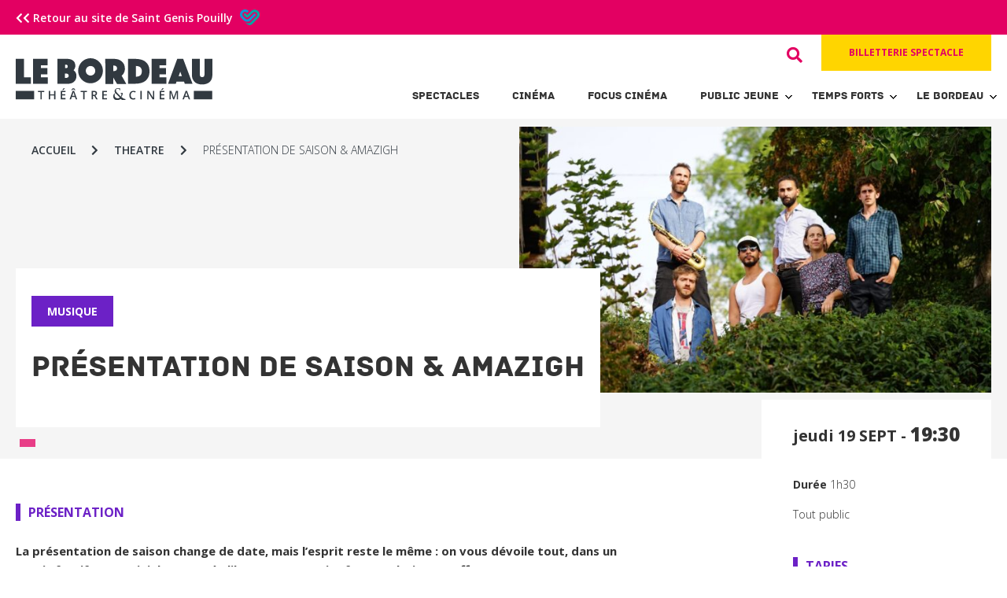

--- FILE ---
content_type: text/html; charset=UTF-8
request_url: https://bordeau.saint-genis-pouilly.fr/theatre/presentation-de-saison-amazigh/
body_size: 10515
content:
<!doctype html>
<html lang="fr-FR" class="no-js">
	<head>
		<meta charset="UTF-8">
		<title>  Présentation de saison &#038; Amazigh : Le Bordeau &#8211; Théâtre et Cinéma</title>

		<link href="//www.google-analytics.com" rel="dns-prefetch">
        <link href="https://bordeau.saint-genis-pouilly.fr/wp-content/themes/lebordeau/img/icons/favicon.ico" rel="shortcut icon">
        <link href="https://bordeau.saint-genis-pouilly.fr/wp-content/themes/lebordeau/img/icons/touch.png" rel="apple-touch-icon-precomposed">

		<meta http-equiv="X-UA-Compatible" content="IE=edge,chrome=1">
		<meta name="viewport" content="width=device-width, initial-scale=1.0">
		<meta name="description" content="Théâtre et Cinéma à Saint Genis Pouilly">
		
		<!-- Open Graph -->
		<meta property="og:type" content="website" />
		<meta property="og:title" content="Présentation de saison &#038; Amazigh: jeudi 19 septembre" />
<meta property="og:description" content="Le Bordeau - Théâtre & Cinéma - <strong>La présentation de saison change de date, mais l’esprit reste le même : </strong><strong>on vous dévoile tout, dans un esprit festif et ..." />
<meta property="og:image" content="https://bordeau.saint-genis-pouilly.fr/wp-content/uploads/2024/07/credit-Noemie-Chabanas-scaled.jpg" />
<meta property="og:url" content="https://bordeau.saint-genis-pouilly.fr/theatre/presentation-de-saison-amazigh/" />

		<meta name='robots' content='max-image-preview:large' />
<script type="text/javascript">
/* <![CDATA[ */
window._wpemojiSettings = {"baseUrl":"https:\/\/s.w.org\/images\/core\/emoji\/15.0.3\/72x72\/","ext":".png","svgUrl":"https:\/\/s.w.org\/images\/core\/emoji\/15.0.3\/svg\/","svgExt":".svg","source":{"concatemoji":"https:\/\/bordeau.saint-genis-pouilly.fr\/wp-includes\/js\/wp-emoji-release.min.js?ver=6.6.1"}};
/*! This file is auto-generated */
!function(i,n){var o,s,e;function c(e){try{var t={supportTests:e,timestamp:(new Date).valueOf()};sessionStorage.setItem(o,JSON.stringify(t))}catch(e){}}function p(e,t,n){e.clearRect(0,0,e.canvas.width,e.canvas.height),e.fillText(t,0,0);var t=new Uint32Array(e.getImageData(0,0,e.canvas.width,e.canvas.height).data),r=(e.clearRect(0,0,e.canvas.width,e.canvas.height),e.fillText(n,0,0),new Uint32Array(e.getImageData(0,0,e.canvas.width,e.canvas.height).data));return t.every(function(e,t){return e===r[t]})}function u(e,t,n){switch(t){case"flag":return n(e,"\ud83c\udff3\ufe0f\u200d\u26a7\ufe0f","\ud83c\udff3\ufe0f\u200b\u26a7\ufe0f")?!1:!n(e,"\ud83c\uddfa\ud83c\uddf3","\ud83c\uddfa\u200b\ud83c\uddf3")&&!n(e,"\ud83c\udff4\udb40\udc67\udb40\udc62\udb40\udc65\udb40\udc6e\udb40\udc67\udb40\udc7f","\ud83c\udff4\u200b\udb40\udc67\u200b\udb40\udc62\u200b\udb40\udc65\u200b\udb40\udc6e\u200b\udb40\udc67\u200b\udb40\udc7f");case"emoji":return!n(e,"\ud83d\udc26\u200d\u2b1b","\ud83d\udc26\u200b\u2b1b")}return!1}function f(e,t,n){var r="undefined"!=typeof WorkerGlobalScope&&self instanceof WorkerGlobalScope?new OffscreenCanvas(300,150):i.createElement("canvas"),a=r.getContext("2d",{willReadFrequently:!0}),o=(a.textBaseline="top",a.font="600 32px Arial",{});return e.forEach(function(e){o[e]=t(a,e,n)}),o}function t(e){var t=i.createElement("script");t.src=e,t.defer=!0,i.head.appendChild(t)}"undefined"!=typeof Promise&&(o="wpEmojiSettingsSupports",s=["flag","emoji"],n.supports={everything:!0,everythingExceptFlag:!0},e=new Promise(function(e){i.addEventListener("DOMContentLoaded",e,{once:!0})}),new Promise(function(t){var n=function(){try{var e=JSON.parse(sessionStorage.getItem(o));if("object"==typeof e&&"number"==typeof e.timestamp&&(new Date).valueOf()<e.timestamp+604800&&"object"==typeof e.supportTests)return e.supportTests}catch(e){}return null}();if(!n){if("undefined"!=typeof Worker&&"undefined"!=typeof OffscreenCanvas&&"undefined"!=typeof URL&&URL.createObjectURL&&"undefined"!=typeof Blob)try{var e="postMessage("+f.toString()+"("+[JSON.stringify(s),u.toString(),p.toString()].join(",")+"));",r=new Blob([e],{type:"text/javascript"}),a=new Worker(URL.createObjectURL(r),{name:"wpTestEmojiSupports"});return void(a.onmessage=function(e){c(n=e.data),a.terminate(),t(n)})}catch(e){}c(n=f(s,u,p))}t(n)}).then(function(e){for(var t in e)n.supports[t]=e[t],n.supports.everything=n.supports.everything&&n.supports[t],"flag"!==t&&(n.supports.everythingExceptFlag=n.supports.everythingExceptFlag&&n.supports[t]);n.supports.everythingExceptFlag=n.supports.everythingExceptFlag&&!n.supports.flag,n.DOMReady=!1,n.readyCallback=function(){n.DOMReady=!0}}).then(function(){return e}).then(function(){var e;n.supports.everything||(n.readyCallback(),(e=n.source||{}).concatemoji?t(e.concatemoji):e.wpemoji&&e.twemoji&&(t(e.twemoji),t(e.wpemoji)))}))}((window,document),window._wpemojiSettings);
/* ]]> */
</script>
<style id='wp-emoji-styles-inline-css' type='text/css'>

	img.wp-smiley, img.emoji {
		display: inline !important;
		border: none !important;
		box-shadow: none !important;
		height: 1em !important;
		width: 1em !important;
		margin: 0 0.07em !important;
		vertical-align: -0.1em !important;
		background: none !important;
		padding: 0 !important;
	}
</style>
<link rel='stylesheet' id='wp-block-library-css' href='https://bordeau.saint-genis-pouilly.fr/wp-includes/css/dist/block-library/style.min.css?ver=6.6.1' media='all' />
<style id='classic-theme-styles-inline-css' type='text/css'>
/*! This file is auto-generated */
.wp-block-button__link{color:#fff;background-color:#32373c;border-radius:9999px;box-shadow:none;text-decoration:none;padding:calc(.667em + 2px) calc(1.333em + 2px);font-size:1.125em}.wp-block-file__button{background:#32373c;color:#fff;text-decoration:none}
</style>
<style id='global-styles-inline-css' type='text/css'>
:root{--wp--preset--aspect-ratio--square: 1;--wp--preset--aspect-ratio--4-3: 4/3;--wp--preset--aspect-ratio--3-4: 3/4;--wp--preset--aspect-ratio--3-2: 3/2;--wp--preset--aspect-ratio--2-3: 2/3;--wp--preset--aspect-ratio--16-9: 16/9;--wp--preset--aspect-ratio--9-16: 9/16;--wp--preset--color--black: #000000;--wp--preset--color--cyan-bluish-gray: #abb8c3;--wp--preset--color--white: #ffffff;--wp--preset--color--pale-pink: #f78da7;--wp--preset--color--vivid-red: #cf2e2e;--wp--preset--color--luminous-vivid-orange: #ff6900;--wp--preset--color--luminous-vivid-amber: #fcb900;--wp--preset--color--light-green-cyan: #7bdcb5;--wp--preset--color--vivid-green-cyan: #00d084;--wp--preset--color--pale-cyan-blue: #8ed1fc;--wp--preset--color--vivid-cyan-blue: #0693e3;--wp--preset--color--vivid-purple: #9b51e0;--wp--preset--gradient--vivid-cyan-blue-to-vivid-purple: linear-gradient(135deg,rgba(6,147,227,1) 0%,rgb(155,81,224) 100%);--wp--preset--gradient--light-green-cyan-to-vivid-green-cyan: linear-gradient(135deg,rgb(122,220,180) 0%,rgb(0,208,130) 100%);--wp--preset--gradient--luminous-vivid-amber-to-luminous-vivid-orange: linear-gradient(135deg,rgba(252,185,0,1) 0%,rgba(255,105,0,1) 100%);--wp--preset--gradient--luminous-vivid-orange-to-vivid-red: linear-gradient(135deg,rgba(255,105,0,1) 0%,rgb(207,46,46) 100%);--wp--preset--gradient--very-light-gray-to-cyan-bluish-gray: linear-gradient(135deg,rgb(238,238,238) 0%,rgb(169,184,195) 100%);--wp--preset--gradient--cool-to-warm-spectrum: linear-gradient(135deg,rgb(74,234,220) 0%,rgb(151,120,209) 20%,rgb(207,42,186) 40%,rgb(238,44,130) 60%,rgb(251,105,98) 80%,rgb(254,248,76) 100%);--wp--preset--gradient--blush-light-purple: linear-gradient(135deg,rgb(255,206,236) 0%,rgb(152,150,240) 100%);--wp--preset--gradient--blush-bordeaux: linear-gradient(135deg,rgb(254,205,165) 0%,rgb(254,45,45) 50%,rgb(107,0,62) 100%);--wp--preset--gradient--luminous-dusk: linear-gradient(135deg,rgb(255,203,112) 0%,rgb(199,81,192) 50%,rgb(65,88,208) 100%);--wp--preset--gradient--pale-ocean: linear-gradient(135deg,rgb(255,245,203) 0%,rgb(182,227,212) 50%,rgb(51,167,181) 100%);--wp--preset--gradient--electric-grass: linear-gradient(135deg,rgb(202,248,128) 0%,rgb(113,206,126) 100%);--wp--preset--gradient--midnight: linear-gradient(135deg,rgb(2,3,129) 0%,rgb(40,116,252) 100%);--wp--preset--font-size--small: 13px;--wp--preset--font-size--medium: 20px;--wp--preset--font-size--large: 36px;--wp--preset--font-size--x-large: 42px;--wp--preset--spacing--20: 0.44rem;--wp--preset--spacing--30: 0.67rem;--wp--preset--spacing--40: 1rem;--wp--preset--spacing--50: 1.5rem;--wp--preset--spacing--60: 2.25rem;--wp--preset--spacing--70: 3.38rem;--wp--preset--spacing--80: 5.06rem;--wp--preset--shadow--natural: 6px 6px 9px rgba(0, 0, 0, 0.2);--wp--preset--shadow--deep: 12px 12px 50px rgba(0, 0, 0, 0.4);--wp--preset--shadow--sharp: 6px 6px 0px rgba(0, 0, 0, 0.2);--wp--preset--shadow--outlined: 6px 6px 0px -3px rgba(255, 255, 255, 1), 6px 6px rgba(0, 0, 0, 1);--wp--preset--shadow--crisp: 6px 6px 0px rgba(0, 0, 0, 1);}:where(.is-layout-flex){gap: 0.5em;}:where(.is-layout-grid){gap: 0.5em;}body .is-layout-flex{display: flex;}.is-layout-flex{flex-wrap: wrap;align-items: center;}.is-layout-flex > :is(*, div){margin: 0;}body .is-layout-grid{display: grid;}.is-layout-grid > :is(*, div){margin: 0;}:where(.wp-block-columns.is-layout-flex){gap: 2em;}:where(.wp-block-columns.is-layout-grid){gap: 2em;}:where(.wp-block-post-template.is-layout-flex){gap: 1.25em;}:where(.wp-block-post-template.is-layout-grid){gap: 1.25em;}.has-black-color{color: var(--wp--preset--color--black) !important;}.has-cyan-bluish-gray-color{color: var(--wp--preset--color--cyan-bluish-gray) !important;}.has-white-color{color: var(--wp--preset--color--white) !important;}.has-pale-pink-color{color: var(--wp--preset--color--pale-pink) !important;}.has-vivid-red-color{color: var(--wp--preset--color--vivid-red) !important;}.has-luminous-vivid-orange-color{color: var(--wp--preset--color--luminous-vivid-orange) !important;}.has-luminous-vivid-amber-color{color: var(--wp--preset--color--luminous-vivid-amber) !important;}.has-light-green-cyan-color{color: var(--wp--preset--color--light-green-cyan) !important;}.has-vivid-green-cyan-color{color: var(--wp--preset--color--vivid-green-cyan) !important;}.has-pale-cyan-blue-color{color: var(--wp--preset--color--pale-cyan-blue) !important;}.has-vivid-cyan-blue-color{color: var(--wp--preset--color--vivid-cyan-blue) !important;}.has-vivid-purple-color{color: var(--wp--preset--color--vivid-purple) !important;}.has-black-background-color{background-color: var(--wp--preset--color--black) !important;}.has-cyan-bluish-gray-background-color{background-color: var(--wp--preset--color--cyan-bluish-gray) !important;}.has-white-background-color{background-color: var(--wp--preset--color--white) !important;}.has-pale-pink-background-color{background-color: var(--wp--preset--color--pale-pink) !important;}.has-vivid-red-background-color{background-color: var(--wp--preset--color--vivid-red) !important;}.has-luminous-vivid-orange-background-color{background-color: var(--wp--preset--color--luminous-vivid-orange) !important;}.has-luminous-vivid-amber-background-color{background-color: var(--wp--preset--color--luminous-vivid-amber) !important;}.has-light-green-cyan-background-color{background-color: var(--wp--preset--color--light-green-cyan) !important;}.has-vivid-green-cyan-background-color{background-color: var(--wp--preset--color--vivid-green-cyan) !important;}.has-pale-cyan-blue-background-color{background-color: var(--wp--preset--color--pale-cyan-blue) !important;}.has-vivid-cyan-blue-background-color{background-color: var(--wp--preset--color--vivid-cyan-blue) !important;}.has-vivid-purple-background-color{background-color: var(--wp--preset--color--vivid-purple) !important;}.has-black-border-color{border-color: var(--wp--preset--color--black) !important;}.has-cyan-bluish-gray-border-color{border-color: var(--wp--preset--color--cyan-bluish-gray) !important;}.has-white-border-color{border-color: var(--wp--preset--color--white) !important;}.has-pale-pink-border-color{border-color: var(--wp--preset--color--pale-pink) !important;}.has-vivid-red-border-color{border-color: var(--wp--preset--color--vivid-red) !important;}.has-luminous-vivid-orange-border-color{border-color: var(--wp--preset--color--luminous-vivid-orange) !important;}.has-luminous-vivid-amber-border-color{border-color: var(--wp--preset--color--luminous-vivid-amber) !important;}.has-light-green-cyan-border-color{border-color: var(--wp--preset--color--light-green-cyan) !important;}.has-vivid-green-cyan-border-color{border-color: var(--wp--preset--color--vivid-green-cyan) !important;}.has-pale-cyan-blue-border-color{border-color: var(--wp--preset--color--pale-cyan-blue) !important;}.has-vivid-cyan-blue-border-color{border-color: var(--wp--preset--color--vivid-cyan-blue) !important;}.has-vivid-purple-border-color{border-color: var(--wp--preset--color--vivid-purple) !important;}.has-vivid-cyan-blue-to-vivid-purple-gradient-background{background: var(--wp--preset--gradient--vivid-cyan-blue-to-vivid-purple) !important;}.has-light-green-cyan-to-vivid-green-cyan-gradient-background{background: var(--wp--preset--gradient--light-green-cyan-to-vivid-green-cyan) !important;}.has-luminous-vivid-amber-to-luminous-vivid-orange-gradient-background{background: var(--wp--preset--gradient--luminous-vivid-amber-to-luminous-vivid-orange) !important;}.has-luminous-vivid-orange-to-vivid-red-gradient-background{background: var(--wp--preset--gradient--luminous-vivid-orange-to-vivid-red) !important;}.has-very-light-gray-to-cyan-bluish-gray-gradient-background{background: var(--wp--preset--gradient--very-light-gray-to-cyan-bluish-gray) !important;}.has-cool-to-warm-spectrum-gradient-background{background: var(--wp--preset--gradient--cool-to-warm-spectrum) !important;}.has-blush-light-purple-gradient-background{background: var(--wp--preset--gradient--blush-light-purple) !important;}.has-blush-bordeaux-gradient-background{background: var(--wp--preset--gradient--blush-bordeaux) !important;}.has-luminous-dusk-gradient-background{background: var(--wp--preset--gradient--luminous-dusk) !important;}.has-pale-ocean-gradient-background{background: var(--wp--preset--gradient--pale-ocean) !important;}.has-electric-grass-gradient-background{background: var(--wp--preset--gradient--electric-grass) !important;}.has-midnight-gradient-background{background: var(--wp--preset--gradient--midnight) !important;}.has-small-font-size{font-size: var(--wp--preset--font-size--small) !important;}.has-medium-font-size{font-size: var(--wp--preset--font-size--medium) !important;}.has-large-font-size{font-size: var(--wp--preset--font-size--large) !important;}.has-x-large-font-size{font-size: var(--wp--preset--font-size--x-large) !important;}
:where(.wp-block-post-template.is-layout-flex){gap: 1.25em;}:where(.wp-block-post-template.is-layout-grid){gap: 1.25em;}
:where(.wp-block-columns.is-layout-flex){gap: 2em;}:where(.wp-block-columns.is-layout-grid){gap: 2em;}
:root :where(.wp-block-pullquote){font-size: 1.5em;line-height: 1.6;}
</style>
<link rel='stylesheet' id='normalize-css' href='https://bordeau.saint-genis-pouilly.fr/wp-content/themes/lebordeau/normalize.css?ver=1.0' media='all' />
<link rel='stylesheet' id='html5blank-css' href='https://bordeau.saint-genis-pouilly.fr/wp-content/themes/lebordeau/style.css?ver=1.0' media='all' />
<link rel='stylesheet' id='shuffle-css' href='https://bordeau.saint-genis-pouilly.fr/wp-content/themes/lebordeau/css/shuffle.css?ver=1.0' media='all' />
<link rel='stylesheet' id='style-style-css' href='https://bordeau.saint-genis-pouilly.fr/wp-content/themes/lebordeau/css/style.css?ver=1768795776' media='all' />
<link rel='stylesheet' id='hamburgers.min-style-css' href='https://bordeau.saint-genis-pouilly.fr/wp-content/themes/lebordeau/css/hamburgers.min.css?ver=1722580657' media='all' />
<script type="text/javascript" src="https://bordeau.saint-genis-pouilly.fr/wp-content/themes/lebordeau/js/lib/conditionizr-4.3.0.min.js?ver=4.3.0" id="conditionizr-js"></script>
<script type="text/javascript" src="https://bordeau.saint-genis-pouilly.fr/wp-content/themes/lebordeau/js/lib/modernizr-2.7.1.min.js?ver=2.7.1" id="modernizr-js"></script>
<script type="text/javascript" src="https://bordeau.saint-genis-pouilly.fr/wp-includes/js/jquery/jquery.min.js?ver=3.7.1" id="jquery-core-js"></script>
<script type="text/javascript" src="https://bordeau.saint-genis-pouilly.fr/wp-includes/js/jquery/jquery-migrate.min.js?ver=3.4.1" id="jquery-migrate-js"></script>
<script type="text/javascript" src="https://bordeau.saint-genis-pouilly.fr/wp-content/themes/lebordeau/js/scripts.js?ver=1.0.0" id="html5blankscripts-js"></script>
<script type="text/javascript" src="https://bordeau.saint-genis-pouilly.fr/wp-content/themes/lebordeau/js/slick.min.js?ver=1.0.0" id="slick-scripts-js"></script>
<script type="text/javascript" src="https://bordeau.saint-genis-pouilly.fr/wp-content/themes/lebordeau/js/shuffle.js?ver=1.0.0" id="shuffle-scripts-js"></script>
<script type="text/javascript" src="https://bordeau.saint-genis-pouilly.fr/wp-content/themes/lebordeau/js/jquery.ba-throttle-debounce.min.js?ver=1.0.0" id="throttle-debounce-scripts-js"></script>
<script type="text/javascript" src="https://bordeau.saint-genis-pouilly.fr/wp-content/themes/lebordeau/js/custom.js?ver=1.0.0" id="custom-scripts-js"></script>
<link rel="https://api.w.org/" href="https://bordeau.saint-genis-pouilly.fr/wp-json/" /><link rel="alternate" title="oEmbed (JSON)" type="application/json+oembed" href="https://bordeau.saint-genis-pouilly.fr/wp-json/oembed/1.0/embed?url=https%3A%2F%2Fbordeau.saint-genis-pouilly.fr%2Ftheatre%2Fpresentation-de-saison-amazigh%2F" />
<link rel="alternate" title="oEmbed (XML)" type="text/xml+oembed" href="https://bordeau.saint-genis-pouilly.fr/wp-json/oembed/1.0/embed?url=https%3A%2F%2Fbordeau.saint-genis-pouilly.fr%2Ftheatre%2Fpresentation-de-saison-amazigh%2F&#038;format=xml" />
		<script>
			document.documentElement.className = document.documentElement.className.replace('no-js', 'js');
		</script>
				<style>
			.no-js img.lazyload {
				display: none;
			}

			figure.wp-block-image img.lazyloading {
				min-width: 150px;
			}

						.lazyload, .lazyloading {
				opacity: 0;
			}

			.lazyloaded {
				opacity: 1;
				transition: opacity 400ms;
				transition-delay: 0ms;
			}

					</style>
		<meta name="generator" content="Elementor 3.23.3; features: additional_custom_breakpoints, e_lazyload; settings: css_print_method-external, google_font-enabled, font_display-auto">
			<style>
				.e-con.e-parent:nth-of-type(n+4):not(.e-lazyloaded):not(.e-no-lazyload),
				.e-con.e-parent:nth-of-type(n+4):not(.e-lazyloaded):not(.e-no-lazyload) * {
					background-image: none !important;
				}
				@media screen and (max-height: 1024px) {
					.e-con.e-parent:nth-of-type(n+3):not(.e-lazyloaded):not(.e-no-lazyload),
					.e-con.e-parent:nth-of-type(n+3):not(.e-lazyloaded):not(.e-no-lazyload) * {
						background-image: none !important;
					}
				}
				@media screen and (max-height: 640px) {
					.e-con.e-parent:nth-of-type(n+2):not(.e-lazyloaded):not(.e-no-lazyload),
					.e-con.e-parent:nth-of-type(n+2):not(.e-lazyloaded):not(.e-no-lazyload) * {
						background-image: none !important;
					}
				}
			</style>
					
		<script>
        // conditionizr.com
        // configure environment tests
        conditionizr.config({
            assets: 'https://bordeau.saint-genis-pouilly.fr/wp-content/themes/lebordeau',
            tests: {}
        });
        </script>
               
        <link rel="stylesheet" href="https://cdnjs.cloudflare.com/ajax/libs/font-awesome/5.15.3/css/all.min.css" />

	</head>
	<body class="theatre-template-default single single-theatre postid-7050 presentation-de-saison-amazigh elementor-default elementor-kit-18">
	
			<div class="topbar">
				<div class="container row">
					<div class="col-xs-12">
						<a href="https://www.saint-genis-pouilly.fr/"> <i class="fas fa-chevron-left"></i><i class="fas fa-chevron-left"></i> Retour au site de Saint Genis Pouilly <img data-src="https://bordeau.saint-genis-pouilly.fr/wp-content/themes/lebordeau/img/logo-sgp.svg" class="logo-sgp lazyload" src="[data-uri]" /><noscript><img src="https://bordeau.saint-genis-pouilly.fr/wp-content/themes/lebordeau/img/logo-sgp.svg" class="logo-sgp" /></noscript></a>
					</div>
				</div>
			</div>

			<!-- header -->
			<header class="header clear" role="banner">
				<div class="container row">
					<div class="col-xs-12 col-sm-4">
						<!-- logo -->
						<div class="logo_wrapper">
							<a href="https://bordeau.saint-genis-pouilly.fr">
								<!-- svg logo - toddmotto.com/mastering-svg-use-for-a-retina-web-fallbacks-with-png-script -->
								<img data-src="https://bordeau.saint-genis-pouilly.fr/wp-content/themes/lebordeau/img/logo-bordeau.svg" alt="Logo" class="logo hide-xs-only show-sm lazyload" src="[data-uri]"><noscript><img src="https://bordeau.saint-genis-pouilly.fr/wp-content/themes/lebordeau/img/logo-bordeau.svg" alt="Logo" class="logo hide-xs-only show-sm"></noscript>
								<img data-src="https://bordeau.saint-genis-pouilly.fr/wp-content/themes/lebordeau/img/logo-bordeau.svg" alt="Logo" class="logo show-xs-only hide-sm lazyload" src="[data-uri]"><noscript><img src="https://bordeau.saint-genis-pouilly.fr/wp-content/themes/lebordeau/img/logo-bordeau.svg" alt="Logo" class="logo show-xs-only hide-sm"></noscript>
							</a>
						</div>
					</div>
						<!-- /logo -->
						
						<div class="col-xs-12 col-sm-8 " style="padding-top:0;">
						<div class="side_header">
						
							<div class="top_section">
														
								<!-- search -->
								<div class="search-box">
	<form class="search" method="get" action="https://bordeau.saint-genis-pouilly.fr" role="search">
		
		<!--<input type="text" class="input-search" placeholder="Type to Search...">-->
		<input class="input-search" id="input-search" type="search" name="s" placeholder="Rechercher">
		<button class="btn-search"><i class="fas fa-search"></i></button>
		
	</form>
	
</div>								<!-- /search -->
								
							
								<div class="billet-wrapper show-sm hide-xs-only">
									
																		<a class="button" href="https://bordeau-saint-genis-pouilly.notre-billetterie.fr/formulaire?dial=sommaire2526" target="_blank">Billetterie spectacle</a>
									
								</div>
							
							</div>
							
							<div class="nav_wrapper">
							
								<!-- nav -->
								<!--
								<div class="footer-mobile">
									<a href="index.php"><i class="icon-">logo</i></a>
								</div>
								-->
								
								<button class="hamburger hamburger--spring" type="button">
									<span class="hamburger-box">
										<span class="hamburger-inner"></span>
									</span>
								</button>
								
								<nav class="nav" id="navigation" role="navigation">
									<ul><li id="menu-item-85" class="menu-item menu-item-type-custom menu-item-object-custom menu-item-85"><a href="https://bordeau.saint-genis-pouilly.fr/saison-culturelle?filtre=theatre">Spectacles</a></li>
<li id="menu-item-84" class="menu-item menu-item-type-custom menu-item-object-custom menu-item-84"><a href="https://bordeau.saint-genis-pouilly.fr/saison-culturelle?filtre=cinema">Cinéma</a></li>
<li id="menu-item-4265" class="menu-item menu-item-type-custom menu-item-object-custom menu-item-4265"><a href="https://bordeau.saint-genis-pouilly.fr/focus_cinema">Focus Cinéma</a></li>
<li id="menu-item-133" class="menu-item menu-item-type-post_type menu-item-object-page menu-item-has-children menu-item-133"><a href="https://bordeau.saint-genis-pouilly.fr/jeune-public/">Public Jeune</a>
<ul class="sub-menu">
	<li id="menu-item-385" class="menu-item menu-item-type-post_type menu-item-object-page menu-item-385"><a href="https://bordeau.saint-genis-pouilly.fr/agenda-public-jeune/">Agenda</a></li>
	<li id="menu-item-378" class="menu-item menu-item-type-custom menu-item-object-custom menu-item-378"><a href="https://bordeau.saint-genis-pouilly.fr/jeune-public#avantages-jeunes">Avantages jeunes</a></li>
	<li id="menu-item-102" class="menu-item menu-item-type-post_type menu-item-object-page menu-item-102"><a href="https://bordeau.saint-genis-pouilly.fr/espace-enseignants/">Espace enseignants</a></li>
</ul>
</li>
<li id="menu-item-1066" class="menu-item menu-item-type-post_type menu-item-object-page menu-item-has-children menu-item-1066"><a href="https://bordeau.saint-genis-pouilly.fr/temps-forts/">Temps forts</a>
<ul class="sub-menu">
	<li id="menu-item-98" class="menu-item menu-item-type-post_type menu-item-object-page menu-item-98"><a href="https://bordeau.saint-genis-pouilly.fr/temps-forts/">Animations</a></li>
	<li id="menu-item-97" class="menu-item menu-item-type-post_type menu-item-object-page menu-item-97"><a href="https://bordeau.saint-genis-pouilly.fr/hors-les-murs/">Hors les murs</a></li>
</ul>
</li>
<li id="menu-item-1067" class="menu-item menu-item-type-post_type menu-item-object-page menu-item-has-children menu-item-1067"><a href="https://bordeau.saint-genis-pouilly.fr/equipe/">Le Bordeau</a>
<ul class="sub-menu">
	<li id="menu-item-376" class="menu-item menu-item-type-post_type menu-item-object-page menu-item-376"><a href="https://bordeau.saint-genis-pouilly.fr/reseaux-partenariats/">Réseaux &#038; partenariats</a></li>
	<li id="menu-item-375" class="menu-item menu-item-type-post_type menu-item-object-page menu-item-375"><a href="https://bordeau.saint-genis-pouilly.fr/equipe/">Présentation / Équipe</a></li>
	<li id="menu-item-92" class="menu-item menu-item-type-post_type menu-item-object-page menu-item-92"><a href="https://bordeau.saint-genis-pouilly.fr/infos-pratiques/">Infos pratiques</a></li>
</ul>
</li>
</ul>
									<!-- search -->
									<div class="search-box">
	<form class="search" method="get" action="https://bordeau.saint-genis-pouilly.fr" role="search">
		
		<!--<input type="text" class="input-search" placeholder="Type to Search...">-->
		<input class="input-search" id="input-search" type="search" name="s" placeholder="Rechercher">
		<button class="btn-search"><i class="fas fa-search"></i></button>
		
	</form>
	
</div>									<!-- /search -->
									
									<div class="billet-wrapper show-xs hide-sm">
										
										<a class="button" href="https://bordeau-saint-genis-pouilly.notre-billetterie.fr/formulaire?dial=sommaire2526" target="_blank">Billetterie spectacle</a>
										
									</div>
									
								</nav>
								<!-- /nav -->
								

							
							</div>
							
						</div>
						<!-- /side_header -->
						
					</div>
					<!-- /container row -->
				</div>
			</header>
			<!-- /header -->

	<main role="main">
	<!-- section -->
	<section>


						
			<!-- article -->
		<article id="post-7050" class="post-7050 theatre type-theatre status-publish hentry">
		
			<!-- ============================ -->
			<!-- ======= INFOS SINGLE ======= -->
			<!-- ============================ -->
			
			<div class="single-wrapper row container center-xs">
			
				<div class="single-slider col-xs-12">
				
					<div class="row relative">
						<ul id="breadcrumbs"><li><a href="https://bordeau.saint-genis-pouilly.fr">Accueil</a></li><li class="separator"> <i class="fas fa-chevron-right"></i> </li><li><a href="https://bordeau.saint-genis-pouilly.fr/saison-culturelle?filter=theatre">theatre</a></li><li class="separator"> <i class="fas fa-chevron-right"></i> </li><li>Présentation de saison &#038; Amazigh</li></ul>					</div>
				
					<section>
					
												
							           <!--<div class="slides lazyload" style="background-image:inherit" data-bg-image="url(&#039;https://bordeau.saint-genis-pouilly.fr/wp-content/uploads/2024/07/credit-Noemie-Chabanas-scaled.jpg&#039;)">-->
							           <div class="slides">
								           
								           <img class="lazyload" alt="Théâtre du Bordeau - credit Noémie Chabanas" title="Théâtre du Bordeau - credit Noémie Chabanas" srcset="https://bordeau.saint-genis-pouilly.fr/wp-content/uploads/2024/07/credit-Noemie-Chabanas-250x141.jpg 250w, https://bordeau.saint-genis-pouilly.fr/wp-content/uploads/2024/07/credit-Noemie-Chabanas-700x394.jpg 700w, https://bordeau.saint-genis-pouilly.fr/wp-content/uploads/2024/07/credit-Noemie-Chabanas-768x432.jpg 768w, https://bordeau.saint-genis-pouilly.fr/wp-content/uploads/2024/07/credit-Noemie-Chabanas-1536x864.jpg 1536w, https://bordeau.saint-genis-pouilly.fr/wp-content/uploads/2024/07/credit-Noemie-Chabanas-120x68.jpg 120w, https://bordeau.saint-genis-pouilly.fr/wp-content/uploads/2024/07/credit-Noemie-Chabanas-scaled.jpg 1920w" sizes="(min-width: 1300px) 900px,(min-width: 1100px) 600px, 100vw" />
							           </div>
						
												
					</section>
					
					
					<div class="row container ">
						<div class="col-xs-12 relative">
							<div class="infos">
								<style>.subtitle{color:#6c21c6;}</style><b class="label" style="background-color:#6c21c6">musique <span class="f-uppercase"></span></b><br><br><h2>Présentation de saison &#038; Amazigh</h2><h3></h3>								
							</div>
							
							<div class="reservation-wrapper">
							
								<img class="logo-partenaire lazyload" data-src="https://bordeau.saint-genis-pouilly.fr/wp-content/themes/lebordeau/img/partenaires/aucun.png" src="[data-uri]" /><noscript><img class="logo-partenaire" src="https://bordeau.saint-genis-pouilly.fr/wp-content/themes/lebordeau/img/partenaires/aucun.png" /></noscript><div class="date">
										<h4 class="nomargin-b">										
										
										<span class="day">jeudi 19 </span><span class="uppercase">sept - </span><span class="hour"><b>19:30</b></span>										
											
										</h4></div><br><br><b>Durée </b>1h30<br><br>Tout public<br><br><h5 class="subtitle" style="border-color:#6c21c6">Tarifs</h5><p class="nomargin-bt">Gratuit</p>							
							</div>
							
						</div>
					</div>
					
				</div>
			
				
				<div class="container row">
							
					<div class="col-xs-12 col-sm-8">
					<h5 class="subtitle" style="border-color:#6c21c6">Présentation</h5><p><strong>La présentation de saison change de date, mais l’esprit reste le même : </strong><strong>on vous dévoile tout, dans un esprit festif et convivial, en entrée libre et </strong><strong>avec petits fours et boissons offertes !</strong></p>
<p><strong><span style="color: #ec008d;">LA SOIRÉE CONTINUERA EN MUSIQUE AVEC AMAZIGH.</span></strong><br />
Ce groupe invite à un étonnant voyage culturel en nous proposant une version revisitée et moderne de la musique kabyle. Ici, les rythmes traditionnels (chaabi) se retrouvent contaminés par des grooves empruntés au jazz and funk. Innovant et envoûtant, libre et électrique, épique et psychédélique, l’univers d’Amazigh est saisissant, riche de son métissage. Sur scène, Amazigh rassemble. Les familles, les cultures, les générations : toutes se donnent rendez-vous pour inventer la fête de demain.</p>
<p>© Noémie Chabanas</p>
					</div>	
				</div>
					
					
				<div class="row container">
					<div class="col-xs-12 col-sm-4"><h5 class="subtitle" style="border-color:#6c21c6">Vidéo</h5>
						<iframe width="560" height="250" data-src="https://www.youtube.com/embed/Sn7R_FtODZk" title="YouTube video player" frameborder="0" allow="accelerometer; autoplay; clipboard-write; encrypted-media; gyroscope; picture-in-picture" allowfullscreen src="[data-uri]" class="lazyload" data-load-mode="1"></iframe></div><div class="col-xs-12 col-sm-4"><h5 class="subtitle" style="border-color:#6c21c6">Informations</h5><p>Tout public<br />
Entrée dans la limite des places disponibles</p></div>					
				</div>
			</div>
			
			
			
			<!-- ============================ -->
			<!-- ======= OTHER POSTS ======== -->
			<!-- ============================ -->
			
						
						<div class="mosaic-prochainement"><div class="mosaic-prochainement-inner"><div class="row container"><div class="col-xs-12"><h3 class="uppercase aligncenter">A découvrir prochainement</h3></div>									
								
								<!-- Boucle Prochainement -->
						        <div class="col-xs-12 theatre right">
						        
								<a href="https://bordeau.saint-genis-pouilly.fr/theatre/double-nationalite/" class="link"></a><img class="lazyload" alt="Bordeau Cinéma Théâtre - DoubleNationalité_Arthur Lehmann-Stéphanie Friedli_04" title="Bordeau Cinéma Théâtre - DoubleNationalité_Arthur Lehmann-Stéphanie Friedli_04"  data-src="https://bordeau.saint-genis-pouilly.fr/wp-content/uploads/2025/07/DoubleNationalite_Arthur-Lehmann-Stephanie-Friedli_04-scaled-600x500.jpg"  src="[data-uri]" style="--smush-placeholder-width: 600px; --smush-placeholder-aspect-ratio: 600/500;"><noscript><img class="lazyload" alt="Bordeau Cinéma Théâtre - DoubleNationalité_Arthur Lehmann-Stéphanie Friedli_04" title="Bordeau Cinéma Théâtre - DoubleNationalité_Arthur Lehmann-Stéphanie Friedli_04"  src="https://bordeau.saint-genis-pouilly.fr/wp-content/uploads/2025/07/DoubleNationalite_Arthur-Lehmann-Stephanie-Friedli_04-scaled-600x500.jpg" ></noscript> 
								
									<div class="infos">
									
									
																					<div>

										    										        
																														<b class="label" style="background-color:#0597ff">Théâtre</b>

										    										    
											</div>

															        


										<div class="date">

											<span class="day">29 </span><span class="uppercase">janv - </span><span class="hour"><b>20:30</b></span>											
										</div><!-- </ date -->						        
							        	
							        	<a href="https://bordeau.saint-genis-pouilly.fr/theatre/double-nationalite/"><h3>Double nationalité</h3></a>
							        	<h4>Cie SNAUT</h4>
							        	
							        	<p class="button-wrapper"><a href="https://bordeau.saint-genis-pouilly.fr/theatre/double-nationalite/" class="button ">En savoir plus </a></p>
							        
						        						        
							        </div>
								<!-- Le post de la mosaic -->
							        
						        </div>
						    									
								
								<!-- Boucle Prochainement -->
						        <div class="col-xs-12 theatre right">
						        
								<a href="https://bordeau.saint-genis-pouilly.fr/theatre/une-piece-sous-influence/" class="link"></a><img class="lazyload" alt="Bordeau Cinéma Théâtre - Une pièce sous influence-Crédit photo Virginie Meigné" title="Bordeau Cinéma Théâtre - Une pièce sous influence-Crédit photo Virginie Meigné"  data-src="https://bordeau.saint-genis-pouilly.fr/wp-content/uploads/2025/07/Une-piece-sous-influence-Credit-photo-Virginie-Meigne-scaled-600x500.jpg"  src="[data-uri]" style="--smush-placeholder-width: 600px; --smush-placeholder-aspect-ratio: 600/500;"><noscript><img class="lazyload" alt="Bordeau Cinéma Théâtre - Une pièce sous influence-Crédit photo Virginie Meigné" title="Bordeau Cinéma Théâtre - Une pièce sous influence-Crédit photo Virginie Meigné"  src="https://bordeau.saint-genis-pouilly.fr/wp-content/uploads/2025/07/Une-piece-sous-influence-Credit-photo-Virginie-Meigne-scaled-600x500.jpg" ></noscript> 
								
									<div class="infos">
									
									
																					<div>

										    										        
																														<b class="label" style="background-color:#0597ff">Théâtre</b>

										    										    
											</div>

															        


										<div class="date">

											<span class="day">5 </span><span class="uppercase">fév - </span><span class="hour"><b>20:30</b></span>											
										</div><!-- </ date -->						        
							        	
							        	<a href="https://bordeau.saint-genis-pouilly.fr/theatre/une-piece-sous-influence/"><h3>Une pièce sous influence</h3></a>
							        	<h4>Cie La Cohue</h4>
							        	
							        	<p class="button-wrapper"><a href="https://bordeau.saint-genis-pouilly.fr/theatre/une-piece-sous-influence/" class="button ">En savoir plus </a></p>
							        
						        						        
							        </div>
								<!-- Le post de la mosaic -->
							        
						        </div>
						    </div></div></div><!-- Fin .row .container -->						    <!-- end of the loop -->  
						    
						 						    

		</article>
		<!-- /article -->

	
	
	</section>
	<!-- /section -->
	</main>

<!-- sidebar -->
<aside class="sidebar" role="complementary">

	<div class="sidebar-widget">
			</div>

	<div class="sidebar-widget">
			</div>

</aside>
<!-- /sidebar -->

			<!-- footer -->
			<footer class="footer" role="contentinfo">
			
				<div class="ville_wrapper">

					<div class="row container">
						<div class="col-xs-12 col-sm-2 col-sm-offset-2 align-center">
							<img class="lazyload" data-src="https://bordeau.saint-genis-pouilly.fr/wp-content/themes/lebordeau/img/logo-sgp-white.svg" src="[data-uri]" /><noscript><img class="lazyload" src="https://bordeau.saint-genis-pouilly.fr/wp-content/themes/lebordeau/img/logo-sgp-white.svg" /></noscript>
						</div>
						
						<div class="col-xs-12 col-sm-6">
							<h3>Découvrez la ville</h3>
							<p>La vie de la commune et ses actualités, les activités touristiques, commerces, loisirs et atouts de la région.</p>
							<br><br>
							<a class="button white" href="https://www.saint-genis-pouilly.fr/">Visiter le site</a>
						</div>
					</div>
				
				</div>
			
				<div class="newsletter_wrapper">

					<div class="row container">
						<div class="col-xs-12">
					
							<div class="footer-widget">
								<div id="mc4wp_form_widget-2" class="widget_mc4wp_form_widget"><h3>Restez informés</h3><script>(function() {
	window.mc4wp = window.mc4wp || {
		listeners: [],
		forms: {
			on: function(evt, cb) {
				window.mc4wp.listeners.push(
					{
						event   : evt,
						callback: cb
					}
				);
			}
		}
	}
})();
</script><!-- Mailchimp for WordPress v4.9.14 - https://wordpress.org/plugins/mailchimp-for-wp/ --><form id="mc4wp-form-1" class="mc4wp-form mc4wp-form-562" method="post" data-id="562" data-name="Inscriptions Newsletter" ><div class="mc4wp-form-fields"><p class="aligncenter">Programmation, actualités et films à l'affiche</p>

<div class="aligncenter">
	
		<input type="email" class="" name="EMAIL" placeholder="Adresse E-mail" required />

  <input type="submit" class="button " value="S'abonner" />
</div>
</div><label style="display: none !important;">Laissez ce champ vide si vous êtes humain : <input type="text" name="_mc4wp_honeypot" value="" tabindex="-1" autocomplete="off" /></label><input type="hidden" name="_mc4wp_timestamp" value="1768795776" /><input type="hidden" name="_mc4wp_form_id" value="562" /><input type="hidden" name="_mc4wp_form_element_id" value="mc4wp-form-1" /><div class="mc4wp-response"></div></form><!-- / Mailchimp for WordPress Plugin --></div>							</div>		
							
						</div>
					</div>
				
				</div>
			
				<div class="row container">

					<div class="col-xs-5 col-sm-3">
						<h5 class="uppercase">Le Bordeau</h5>
						<ul>
							<li><a href="https://bordeau.saint-genis-pouilly.fr?page_id=373">Présentation / Équipe </a></li>
							<li><a href="https://bordeau.saint-genis-pouilly.fr?page_id=371">Réseaux et partenariats</a></li>
						</ul>
					</div>
					<div class="col-xs-7 col-sm-3">
						<h5 class="uppercase">LA SAISON CULTURELLE</h5>
						<ul>
							<li><a href="https://bordeau.saint-genis-pouilly.fr?page_id=73?filtre=theatre">Théâtre</a></li>
							<li><a href="https://bordeau.saint-genis-pouilly.fr?page_id=73?filtre=cinema">Cinéma</a></li>
							<li><a href="https://bordeau.saint-genis-pouilly.fr?page_id=131">Jeune Public</a></li>
						</ul>
					</div>
					<div class="col-xs-5 col-sm-3">
						<h5 class="uppercase">Animation</h5>
						<ul>
							<li><a href="https://bordeau.saint-genis-pouilly.fr?page_id=93">Temps forts</a></li>
							<li><a href="https://bordeau.saint-genis-pouilly.fr?page_id=191">Ateliers</a></li>
							<li><a href="https://bordeau.saint-genis-pouilly.fr?page_id=95">Hors les murs</a></li>
						</ul>
					</div>
					<div class="col-xs-7 col-sm-3">
						<h5 class="uppercase">Infos pratiques</h5>
						<ul>
							<li><a href="https://bordeau.saint-genis-pouilly.fr?page_id=90#plan">Plan d'accès</a></li>
							<li><a href="https://bordeau-saint-genis-pouilly.notre-billetterie.fr/formulaire?dial=sommaire2223" target="_blank">Billetterie en ligne</a></li>
							<li><a href="https://bordeau.saint-genis-pouilly.fr?page_id=90">Nous contacter</a></li>
						</ul>
					</div>						
					
				</div>
				
				<!-- copyright -->
				<div class="copyright-wrap">
					<div class="row container">
						<div class="col-xs-12">
							<img data-src="https://bordeau.saint-genis-pouilly.fr/wp-content/themes/lebordeau/img/logo-bordeau-light.svg" alt="Logo" class="logo lazyload" src="[data-uri]"><noscript><img src="https://bordeau.saint-genis-pouilly.fr/wp-content/themes/lebordeau/img/logo-bordeau-light.svg" alt="Logo" class="logo lazyload"></noscript>
							<p class="copyright">
								<a href="https://www.facebook.com/lebordeau" target="_blank" class="social"><i class="fab fa-facebook-f"></i></a>
								<a href="https://www.instagram.com/cinetheatrelebordeau/" target="_blank" class="social"><b><i class="fab fa-instagram"></i></b></a>
								&copy; 2026 Copyright Le Bordeau &#8211; Théâtre et Cinéma . <br class="show-xs hide-sm" />Designed by
								<a href="https://www.twosides.fr" title="Twosides" target="_blank">Twosides</a>
							</p>
						</div>
					</div>
				</div>
				<!-- /copyright -->	
				
			</footer>
			<!-- /footer -->

		<script>(function() {function maybePrefixUrlField () {
  const value = this.value.trim()
  if (value !== '' && value.indexOf('http') !== 0) {
    this.value = 'http://' + value
  }
}

const urlFields = document.querySelectorAll('.mc4wp-form input[type="url"]')
for (let j = 0; j < urlFields.length; j++) {
  urlFields[j].addEventListener('blur', maybePrefixUrlField)
}
})();</script>			<script type='text/javascript'>
				const lazyloadRunObserver = () => {
					const lazyloadBackgrounds = document.querySelectorAll( `.e-con.e-parent:not(.e-lazyloaded)` );
					const lazyloadBackgroundObserver = new IntersectionObserver( ( entries ) => {
						entries.forEach( ( entry ) => {
							if ( entry.isIntersecting ) {
								let lazyloadBackground = entry.target;
								if( lazyloadBackground ) {
									lazyloadBackground.classList.add( 'e-lazyloaded' );
								}
								lazyloadBackgroundObserver.unobserve( entry.target );
							}
						});
					}, { rootMargin: '200px 0px 200px 0px' } );
					lazyloadBackgrounds.forEach( ( lazyloadBackground ) => {
						lazyloadBackgroundObserver.observe( lazyloadBackground );
					} );
				};
				const events = [
					'DOMContentLoaded',
					'elementor/lazyload/observe',
				];
				events.forEach( ( event ) => {
					document.addEventListener( event, lazyloadRunObserver );
				} );
			</script>
			<script type="text/javascript" src="https://bordeau.saint-genis-pouilly.fr/wp-content/plugins/wp-smushit/app/assets/js/smush-lazy-load.min.js?ver=3.16.6" id="smush-lazy-load-js"></script>
<script type="text/javascript" defer src="https://bordeau.saint-genis-pouilly.fr/wp-content/plugins/mailchimp-for-wp/assets/js/forms.js?ver=4.9.14" id="mc4wp-forms-api-js"></script>

		<!-- analytics 
		<script>
		(function(f,i,r,e,s,h,l){i['GoogleAnalyticsObject']=s;f[s]=f[s]||function(){
		(f[s].q=f[s].q||[]).push(arguments)},f[s].l=1*new Date();h=i.createElement(r),
		l=i.getElementsByTagName(r)[0];h.async=1;h.src=e;l.parentNode.insertBefore(h,l)
		})(window,document,'script','//www.google-analytics.com/analytics.js','ga');
		ga('create', 'UA-XXXXXXXX-XX', 'yourdomain.com');
		ga('send', 'pageview');
		</script>
		-->
		
		
		
		<script>
		
			(function ($, root, undefined) {
				
				$(function () {				

					shuffleme.init(); //filter portfolio
					//shuffleme.init().filter('theatre'); //filter portfolio
					
										
					// DOM ready, take it away
					
				});
				
			})(jQuery, this);

			
		</script>
		
		<script src="https://bordeau.saint-genis-pouilly.fr/wp-content/themes/lebordeau/js/custom.js?ver=1.0.0"></script>

	</body>
</html>


--- FILE ---
content_type: text/css
request_url: https://bordeau.saint-genis-pouilly.fr/wp-content/themes/lebordeau/css/shuffle.css?ver=1.0
body_size: 151
content:
/*

body 
{
	background-color: #f1f5f8;
	border-top: 10px solid #2980b9;
}

.portfolio
{
	margin: 48px 0;
}

.portfolio-sorting
{
	text-transform: uppercase;	
	font-size: 16px;
	margin-bottom: 48px;
}

.portfolio-sorting li a 
{
	color: #808080;
	text-decoration: none;
	padding: 6px;
}
.portfolio-sorting li a:hover,
.portfolio-sorting li a.active
{
	color: #2980b9;
	border-bottom: 2px solid #2980b9;
}

.portfolio-item 
{
	margin-bottom: 30px;
}

*/

--- FILE ---
content_type: image/svg+xml
request_url: https://bordeau.saint-genis-pouilly.fr/wp-content/themes/lebordeau/img/logo-bordeau.svg
body_size: 9259
content:
<?xml version="1.0" encoding="utf-8"?>
<!-- Generator: Adobe Illustrator 19.1.0, SVG Export Plug-In . SVG Version: 6.00 Build 0)  -->
<svg version="1.1" id="Calque_1" xmlns="http://www.w3.org/2000/svg" xmlns:xlink="http://www.w3.org/1999/xlink" x="0px" y="0px"
	 viewBox="-2804 4630.7 228.8 48.2" style="enable-background:new -2804 4630.7 228.8 48.2;" xml:space="preserve">
<style type="text/css">
	.st0{fill:#313940;}
</style>
<g id="Guides_For_Artboard">
</g>
<g id="Calque_1_1_">
	<g>
		<polygon class="st0" points="-2804,4631.4 -2794.4,4631.4 -2794.4,4652.6 -2786.5,4652.6 -2786.5,4660.1 -2804,4660.1 		"/>
		<polygon class="st0" points="-2783.9,4631.4 -2767,4631.4 -2767,4638.9 -2774.8,4638.9 -2774.8,4642.1 -2767.2,4642.1 
			-2767.2,4649.3 -2774.8,4649.3 -2774.8,4652.6 -2766.7,4652.6 -2766.7,4660.1 -2783.9,4660.1 		"/>
		<g>
			<path class="st0" d="M-2755.6,4631.4h11.2c1.4,0,2.7,0.2,3.9,0.5c1.2,0.3,2.2,0.8,3.1,1.5c0.8,0.6,1.5,1.4,2,2.4s0.7,2.1,0.7,3.4
				c0,0.9-0.1,1.7-0.3,2.3c-0.2,0.6-0.5,1.2-0.7,1.6c-0.3,0.5-0.7,0.9-1.1,1.3c0.6,0.4,1.2,0.9,1.7,1.5c0.4,0.5,0.8,1.2,1.2,2.1
				c0.4,0.8,0.5,1.9,0.5,3.1c0,1.4-0.2,2.6-0.7,3.7c-0.5,1.1-1.2,2.1-2.1,2.9c-0.9,0.8-2,1.4-3.3,1.8c-1.3,0.4-2.8,0.6-4.4,0.6
				h-11.7V4631.4L-2755.6,4631.4z M-2743.5,4640.1c0-1.3-0.7-2-2.1-2h-1v4h1C-2744.2,4642.1-2743.5,4641.5-2743.5,4640.1
				 M-2745.7,4653.3c2.2,0,3.3-0.8,3.3-2.5s-1.1-2.5-3.3-2.5h-1v5H-2745.7z"/>
			<path class="st0" d="M-2699.8,4631.4h9.9c1.8,0,3.5,0.2,5.1,0.7s2.9,1.2,4.1,2.2c1.1,0.9,2,2.1,2.7,3.5c0.6,1.4,1,3,1,4.8
				c0,1.4-0.2,2.7-0.6,3.7s-0.8,1.8-1.3,2.5c-0.6,0.7-1.2,1.4-1.9,1.9l5.4,9.5h-10.8l-4.3-7.3v7.3h-9.2L-2699.8,4631.4
				L-2699.8,4631.4z M-2690.6,4645.5h0.5c1.1,0,2-0.2,2.8-0.7c0.8-0.5,1.1-1.3,1.1-2.5s-0.4-2-1.1-2.5c-0.8-0.5-1.7-0.7-2.8-0.7
				h-0.5V4645.5z"/>
			<path class="st0" d="M-2673.3,4660.1v-28.7h8c2.7,0,5.1,0.3,7.2,0.9c2.1,0.6,3.9,1.5,5.3,2.7c1.4,1.2,2.6,2.7,3.3,4.5
				c0.8,1.8,1.1,3.9,1.1,6.2c0,2.4-0.4,4.4-1.1,6.2c-0.8,1.8-1.9,3.3-3.3,4.5c-1.4,1.2-3.2,2.1-5.3,2.7c-2.1,0.6-4.5,0.9-7.2,0.9
				L-2673.3,4660.1L-2673.3,4660.1z M-2664.1,4651.9c2.2,0,3.8-0.5,5-1.5c1.2-1,1.8-2.6,1.8-4.7s-0.6-3.6-1.8-4.6
				c-1.2-1-2.8-1.5-5-1.5V4651.9z"/>
			<polygon class="st0" points="-2645.9,4631.4 -2629,4631.4 -2629,4638.9 -2636.8,4638.9 -2636.8,4642.1 -2629.2,4642.1 
				-2629.2,4649.3 -2636.8,4649.3 -2636.8,4652.6 -2628.7,4652.6 -2628.7,4660.1 -2645.9,4660.1 			"/>
			<path class="st0" d="M-2616.1,4631.4h6.9l10.9,28.7h-9l-0.9-2.6h-8.7l-0.9,2.6h-9L-2616.1,4631.4z M-2610.7,4651.2l-1.9-5l-1.9,5
				H-2610.7z"/>
			<path class="st0" d="M-2587.2,4660.8c-1.8,0-3.4-0.2-4.9-0.7s-2.7-1.1-3.7-2.1s-1.8-2.1-2.4-3.5c-0.6-1.4-0.8-3.1-0.8-4.9v-18.2
				h9.2v17.9c0,1,0.2,1.8,0.6,2.3c0.4,0.5,1.1,0.8,2.1,0.8s1.7-0.3,2.1-0.8c0.4-0.5,0.6-1.3,0.6-2.3v-17.9h9.2v18.2
				c0,1.9-0.3,3.5-0.8,4.9c-0.6,1.4-1.4,2.6-2.4,3.5c-1,0.9-2.3,1.6-3.8,2.1C-2583.8,4660.6-2585.4,4660.8-2587.2,4660.8"/>
			<polygon class="st0" points="-2773.8,4677.9 -2775.3,4677.9 -2775.3,4669.6 -2778.2,4669.6 -2778.2,4668.2 -2770.9,4668.2 
				-2770.9,4669.6 -2773.8,4669.6 			"/>
			<polygon class="st0" points="-2757.9,4677.9 -2759.5,4677.9 -2759.5,4673.5 -2764,4673.5 -2764,4677.9 -2765.6,4677.9 
				-2765.6,4668.2 -2764,4668.2 -2764,4672.2 -2759.5,4672.2 -2759.5,4668.2 -2757.9,4668.2 			"/>
			<path class="st0" d="M-2746.1,4677.9h-5.5v-9.7h5.5v1.3h-3.9v2.6h3.7v1.3h-3.7v3h3.9V4677.9z M-2749.9,4667.4v-0.2
				c0.3-0.3,0.5-0.7,0.8-1c0.3-0.4,0.5-0.7,0.6-1h1.8v0.1c-0.2,0.3-0.6,0.6-1,1c-0.5,0.4-0.8,0.8-1.2,1L-2749.9,4667.4
				L-2749.9,4667.4z"/>
			<path class="st0" d="M-2734.1,4677.9l-1-2.7h-3.7l-0.9,2.7h-1.7l3.6-9.7h1.7l3.6,9.7H-2734.1z M-2735.5,4667.4
				c-0.5-0.3-1-0.7-1.5-1.2c-0.5,0.5-1,0.9-1.5,1.2h-1v-0.2c0.8-0.9,1.4-1.5,1.7-2h1.7c0.3,0.5,0.8,1.2,1.7,2v0.2H-2735.5z
				 M-2735.5,4673.8l-0.9-2.6c-0.1-0.2-0.2-0.5-0.3-0.8c-0.1-0.4-0.2-0.7-0.2-0.8c-0.1,0.5-0.3,1.1-0.5,1.8l-0.9,2.5L-2735.5,4673.8
				L-2735.5,4673.8L-2735.5,4673.8z"/>
			<polygon class="st0" points="-2724,4677.9 -2725.5,4677.9 -2725.5,4669.6 -2728.4,4669.6 -2728.4,4668.2 -2721.1,4668.2 
				-2721.1,4669.6 -2724,4669.6 			"/>
			<path class="st0" d="M-2714.2,4674v3.9h-1.6v-9.7h2.7c1.3,0,2.2,0.2,2.8,0.7c0.6,0.5,0.9,1.2,0.9,2.1c0,1.2-0.6,2.1-1.9,2.6
				l2.7,4.3h-1.8l-2.3-3.9H-2714.2L-2714.2,4674z M-2714.2,4672.7h1.1c0.7,0,1.3-0.1,1.6-0.4c0.3-0.3,0.5-0.7,0.5-1.2
				s-0.2-0.9-0.5-1.2c-0.4-0.2-0.9-0.4-1.6-0.4h-1L-2714.2,4672.7L-2714.2,4672.7z"/>
			<polygon class="st0" points="-2697.8,4677.9 -2703.3,4677.9 -2703.3,4668.2 -2697.8,4668.2 -2697.8,4669.5 -2701.7,4669.5 
				-2701.7,4672.2 -2698,4672.2 -2698,4673.5 -2701.7,4673.5 -2701.7,4676.6 -2697.8,4676.6 			"/>
			<path class="st0" d="M-2667.3,4669.4c-0.9,0-1.6,0.3-2.1,1c-0.5,0.6-0.8,1.5-0.8,2.7s0.3,2.1,0.8,2.7c0.5,0.6,1.2,0.9,2.2,0.9
				c0.4,0,0.8,0,1.2-0.1c0.4-0.1,0.8-0.2,1.2-0.3v1.4c-0.8,0.3-1.6,0.4-2.6,0.4c-1.4,0-2.5-0.4-3.3-1.3c-0.8-0.9-1.1-2.1-1.1-3.7
				c0-1,0.2-1.9,0.6-2.6c0.4-0.8,0.9-1.3,1.6-1.7c0.7-0.4,1.5-0.6,2.5-0.6s1.9,0.2,2.7,0.6l-0.6,1.3c-0.3-0.2-0.7-0.3-1-0.4
				C-2666.5,4669.5-2666.9,4669.4-2667.3,4669.4"/>
			<rect x="-2659" y="4668.2" class="st0" width="1.6" height="9.7"/>
			<path class="st0" d="M-2642.9,4677.9h-1.9l-4.8-7.7h-0.1v0.4c0.1,0.8,0.1,1.6,0.1,2.3v5h-1.4v-9.7h1.9l4.8,7.7l0,0
				c0-0.1,0-0.5-0.1-1.1c0-0.6,0-1.1,0-1.5v-5.1h1.5V4677.9L-2642.9,4677.9z"/>
			<path class="st0" d="M-2631,4677.9h-5.5v-9.7h5.5v1.3h-3.9v2.6h3.7v1.3h-3.7v3h3.9V4677.9z M-2634.9,4667.4v-0.2
				c0.3-0.3,0.5-0.7,0.8-1c0.3-0.4,0.5-0.7,0.6-1h1.8v0.1c-0.2,0.3-0.6,0.6-1,1c-0.5,0.4-0.8,0.8-1.2,1L-2634.9,4667.4
				L-2634.9,4667.4z"/>
			<path class="st0" d="M-2620.9,4677.9l-2.8-8.1h-0.1c0.1,1.2,0.1,2.3,0.1,3.4v4.7h-1.4v-9.7h2.2l2.7,7.7l0,0l2.8-7.7h2.2v9.7h-1.5
				v-4.8c0-0.5,0-1.1,0-1.9s0-1.2,0.1-1.4h-0.1l-2.9,8.1H-2620.9z"/>
			<path class="st0" d="M-2602.7,4677.9l-1-2.7h-3.7l-0.9,2.7h-1.7l3.6-9.7h1.7l3.6,9.7H-2602.7z M-2604.1,4673.8l-0.9-2.6
				c-0.1-0.2-0.2-0.5-0.3-0.8c-0.1-0.4-0.2-0.7-0.2-0.8c-0.1,0.5-0.3,1.1-0.5,1.8l-0.9,2.5L-2604.1,4673.8L-2604.1,4673.8
				L-2604.1,4673.8z"/>
			<path class="st0" d="M-2717,4630.7c-7.9,0-14.4,6.4-14.4,14.4c0,7.9,6.4,14.4,14.4,14.4c7.9,0,14.4-6.4,14.4-14.4
				C-2702.6,4637.2-2709,4630.7-2717,4630.7 M-2717,4650.6c-3.1,0-5.5-2.5-5.5-5.5c0-3.1,2.5-5.5,5.5-5.5c3.1,0,5.5,2.5,5.5,5.5
				C-2711.4,4648.2-2713.9,4650.6-2717,4650.6"/>
			<rect x="-2804" y="4668.2" class="st0" width="21.4" height="9.7"/>
			<rect x="-2596.8" y="4668.2" class="st0" width="21.4" height="9.7"/>
			<path class="st0" d="M-2676.9,4677.4c-0.4,0-0.8-0.1-1.2-0.2c-0.3-0.1-0.6-0.3-0.8-0.4l0,0c-0.5-0.3-1.1-0.8-2.2-1.7
				c0.8-1,1.6-2.7,1.6-4c0-0.1,0-0.2-0.1-0.3l0,0c-0.1-0.1-0.2-0.1-0.3-0.2c-0.8-0.1-1.4-0.1-2.1-0.1c-0.2,0-0.4,0-0.4,0.2l0,0
				c0,0,0,0.1,0.1,0.1l0,0c0.1,0.1,0.2,0.1,0.4,0.1c0.2,0,0.3,0,0.5,0.1c0.1,0,0.1,0.1,0.2,0.1c0,0,0.1,0,0.1,0.1c0,0,0,0,0,0.1
				c0.1,0.1,0.1,0.5,0.1,0.8c0,0.9-0.3,1.9-0.7,2.6c-0.7-0.6-2.6-2.4-3.1-2.9l-0.1-0.1c-0.2-0.2-0.3-0.4-0.5-0.5l-0.2-0.3
				c-0.1-0.1-0.2-0.2-0.3-0.4l-0.3-0.3c-0.1-0.1-0.2-0.2-0.3-0.3l-0.1,0.1l0.1-0.1l-0.1-0.1l-0.1-0.1c-0.1-0.1-0.1-0.2-0.2-0.3
				c-0.1-0.1-0.2-0.3-0.2-0.4l-0.1-0.1c-0.1-0.1-0.1-0.2-0.1-0.3v-0.1c-0.1-0.3-0.1-0.6-0.1-0.8c0-0.1,0-0.1,0-0.2v-0.1
				c0-0.1,0-0.2,0.1-0.3c0-0.1,0-0.1,0-0.2s0.1-0.2,0.1-0.2c0-0.1,0.1-0.1,0.1-0.2c0-0.1,0.1-0.1,0.1-0.2l0.1-0.1
				c0.1-0.1,0.1-0.1,0.2-0.2c0.3-0.2,0.8-0.4,1.2-0.4c0.3,0,0.5,0,0.8,0.1c0.1,0,0.2,0,0.3,0.1h0.1l0,0c0.1,0,0.1,0,0.2,0.1
				c0,0,0.1,0,0.1,0.1c0.1,0,0.1,0.1,0.2,0.1c0,0,0.1,0,0.1,0.1l0.1,0.1c0,0,0,0,0.1,0.1l0.1,0.1v0.1c0,0.1,0.1,0.1,0.1,0.2
				c0,0.2,0.1,0.2,0.1,0.6c0,0.3,0,0.5,0.2,0.5c0.2,0,0.2-0.2,0.3-0.6l0.1-1.1c0-0.1,0-0.2,0.1-0.3v-0.1c0-0.1,0-0.1,0-0.1
				c0-0.1,0-0.1,0-0.2c0-0.1-0.1-0.1-0.2-0.1c-0.1,0-0.3-0.1-0.5-0.1c-0.5-0.1-1.2-0.3-1.9-0.3c-0.2,0-0.3,0-0.5,0h-0.1
				c-0.1,0-0.2,0-0.4,0.1c0,0,0,0-0.1,0l0,0c-1.7,0.5-2.8,2-2.8,3.2c0,0.8,0.2,1.5,0.7,2.2l0,0c0,0,0,0,0,0.1
				c-0.1,0.1-0.3,0.2-0.4,0.3l0,0c-0.2,0.1-0.3,0.3-0.5,0.4l0,0l0,0c-0.1,0.1-0.2,0.2-0.3,0.3s-0.2,0.2-0.3,0.3l-0.1,0.1
				c-0.1,0.1-0.1,0.2-0.2,0.3l0,0c-0.1,0.1-0.1,0.2-0.2,0.4v0.1c0,0.1-0.1,0.2-0.1,0.4v0.1c0,0.1-0.1,0.3-0.1,0.4v0.1
				c0,0.1,0,0.3-0.1,0.4v0.1c0,0.2,0,0.3,0,0.5c0,1.5,1.2,4,4.4,4l0,0c0.2,0,0.3,0,0.5,0h0.1l0,0c0.1,0,0.2,0,0.3,0h0.1l0,0
				c0.1,0,0.2,0,0.3-0.1c0.1,0,0.1,0,0.2,0c0.1,0,0.2,0,0.3-0.1h0.1c0.1,0,0.2-0.1,0.3-0.1h0.1c0.1,0,0.2-0.1,0.2-0.1h0.1
				c0.1-0.1,0.2-0.1,0.3-0.2c0.1-0.1,0.2-0.1,0.3-0.2l0,0l0,0c0.1-0.1,0.2-0.2,0.4-0.2c0.1-0.1,0.2-0.2,0.3-0.2l0,0
				c0.1-0.1,0.1-0.1,0.2-0.2l0,0l0,0c1.8,1.4,2.6,1.5,3.9,1.5c0.4,0,0.9,0,1.5,0c0.1,0,0.4,0,0.4-0.2l0,0l0,0
				C-2676.5,4677.4-2676.7,4677.4-2676.9,4677.4 M-2687.1,4671.3l-0.1,0.1l0,0c0.1,0.1,0.2,0.2,0.2,0.3l0,0l0.4,0.4
				c0.2,0.2,0.3,0.4,0.5,0.5l0,0l0.2,0.2c0.4,0.5,2,2,3,2.9l-0.1,0.1l-0.1,0.1c-0.1,0.1-0.2,0.1-0.3,0.2l-0.1,0.1
				c-0.3,0.2-0.6,0.3-0.9,0.4h-0.2c-0.1,0-0.3,0.1-0.4,0.1l0,0h-0.1c-0.2,0-0.4,0-0.7,0c-1.9,0-3.2-1.5-3.2-3.5c0-0.2,0-0.3,0-0.5
				v-0.1v-0.1c0-0.1,0-0.1,0-0.2c0-0.1,0-0.1,0-0.1v-0.1v-0.1c0,0,0-0.1,0.1-0.1l0.1-0.1v-0.1c0-0.1,0.1-0.1,0.1-0.2v-0.1l0,0
				c0-0.1,0.1-0.1,0.2-0.2l0,0l0,0c0-0.1,0.1-0.1,0.2-0.2l0,0l0,0c0.1,0,0.1-0.1,0.2-0.1c0.2,0.2,0.4,0.5,0.6,0.8l0,0l0,0
				L-2687.1,4671.3z"/>
		</g>
	</g>
</g>
</svg>


--- FILE ---
content_type: application/javascript
request_url: https://bordeau.saint-genis-pouilly.fr/wp-content/themes/lebordeau/js/scripts.js?ver=1.0.0
body_size: 1479
content:
(function ($, root, undefined) {
	
	$(function () {
		
		'use strict';
		
		  // DOM ready, take it away
		
		  /**
		  ===================================
		  		HAMBURGERS ANIMATION
		  ===================================
		  */
		  
		  var $hamburger = $(".hamburger");
		  $hamburger.on("click", function(e) {
		    $hamburger.toggleClass("is-active");
		    // Do something else, like open/close menu
		  });
		  
		  
		  /**
		  ===================================
		  		MOBILE NAV -> SUB Items
		  ===================================
		  */
		  
		  
		  
			$('.hamburger + nav #menu-item-133 > a, .hamburger + nav #menu-item-1066 > a, .hamburger + nav #menu-item-1067 > a').click(function (e) {
				e.preventDefault();
				return false;
				
				// do it here

			})
		  
		  
		  /**
		  ===================================
		  		Mosaic Pagination SLIDER
		  ===================================
		  */
		  
			// Slider CONTENT			  

			$('.hero-slider section').slick({
			  dots: true,
			  infinite: true,
			  speed: 500,
			  fade: true,
			  cssEase: 'linear',
			  arrows: true,
			  adaptiveHeight: true
			  
			});  
			
			// Slider CONTENT			  

			$('.single-slider section').slick({
			  dots: true,
			  infinite: true,
			  speed: 500,
			  fade: true,
			  cssEase: 'linear',
			  arrows: true,
			  adaptiveHeight: true
			  
			});  

		  
		  
		  /**
		  ===================================
		  		Mosaic Filter by JS
		  ===================================
		  */
		  
			$('.mosaic-theatre').click(function () {
			    $('.filters-wrapper h5').removeClass("active");
			    $('.mosaic-theatre').addClass("active");
			    
				/*
			    $('.theatre').addClass("visible");
			    $('.theatre').removeClass("hidden");
			    
			    $('.cinema').removeClass("visible");
			    $('.cinema').addClass("hidden");
			    */
			})
			
			$('.mosaic-cinema').click(function () {
			    $('.filters-wrapper h5').removeClass("active");
			    $('.mosaic-cinema').addClass("active");
			    
			    /*
			    $('.theatre').addClass("hidden");
			    $('.theatre').removeClass("visible");
			    
			    $('.cinema').removeClass("hidden");
			    $('.cinema').addClass("visible");
			    */
			})
			
			$('.mosaic-all').click(function () {
			    $('.filters-wrapper h5').removeClass("active");
			    $('.mosaic-all').addClass("active");
			    
			    /*
			    $('.theatre').addClass("visible");
			    $('.theatre').removeClass("hidden");
			    
			    $('.cinema').removeClass("hidden");
			    $('.cinema').addClass("visible");
			    */
			})
			
			
			// Fonction pour enlever les paramètres GET
			var getCleanUrl = function(url) {
			  return url.replace(/#.*$/, '').replace(/\?.*$/, '');
			};
			
			// Ré-initialiser les boutons de filtres
			$('.filters-wrapper a').click(function () {
				
				$(this).each(function( index ) {
				
					// Exception .shuffle-item.filtered.filter-trigger
					$('.shuffle-item.filtered').addClass("filter-trigger");
					
					$('.saison-months li a, .saison-header .pagination-months a').each(function( index ) { 
					
						var Url = $(this).attr("href");				
						var UrlBase = getCleanUrl(Url); 
						$(this).prop("href", UrlBase);	
					
					});	// Each
				});	// Each
			})		
			
			// Ajoute les filtres aux liens de mois
			$("#cinema").click(function () {
				$('.saison-months li a, .saison-header .pagination-months a').each(function( index ) { 
					   var Url = $(this).attr("href");

						var UrlBase = getCleanUrl(Url); 
						
						//console.log(getCleanUrl(UrlBase));
						$(this).prop("href", UrlBase+"?filtre=cinema");
						
						if($("#cinema").hasClass("active")){
							console.log("Cinema active");
							$(this).prop("href", UrlBase);		
						}
				});	// Each
			});	// Click Fonction
			
			// Ajoute les filtres aux liens de mois
			$("#theatre").click(function () {
				$('.saison-months li a, .saison-header .pagination-months a').each(function( index ) { 
					   var Url = $(this).attr("href");

						var UrlBase = getCleanUrl(Url); 
						
						//console.log(getCleanUrl(UrlBase));
						$(this).prop("href", UrlBase+"?filtre=theatre");
						
						if($("#theatre").hasClass("active")){
							console.log("Cinema active");
							$(this).prop("href", UrlBase);		
						}
				});	// Each
			});	// Click Fonction
			
			// Ajoute les filtres aux liens de mois
			$("#jeune_public").click(function () {
				$('.saison-months li a, .saison-header .pagination-months a').each(function( index ) { 
					   var Url = $(this).attr("href");

						var UrlBase = getCleanUrl(Url); 
						
						//console.log(getCleanUrl(UrlBase));
						$(this).prop("href", UrlBase+"?filtre=jeune_public");
						
						if($("#jeune_public").hasClass("active")){
							console.log("Cinema active");
							$(this).prop("href", UrlBase);		
						}
				});	// Each
			});	// Click Fonction



		  
		  
		  /**
		  ===================================
		  		Mosaic Pagination SLIDER
		  ===================================
		  */
		  
		  
		  	// Slider Infos

			$('.slider-infos').slick({
			  dots: true,
			  infinite: true,
			  speed: 500,
			  fade: false,
			  cssEase: 'linear',
			  arrows: false,
			  adaptiveHeight: true
			});  
		  
			// Slider CONTENT			  

			$('.mosaic-slider').slick({
			  dots: false,
			  infinite: false,
			  speed: 500,
			  fade: false,
			  cssEase: 'linear',
			  arrows: false,
			  adaptiveHeight: true,
			  asNavFor: '.mosaic-pagination'
			});  

			  
			// Slider NAV
			$('.mosaic-pagination').slick({
			  dots: false,
			  infinite: false,
			  arrows: true,
			  speed: 500,
			  fade: true,
			  cssEase: 'linear',
			  			  
			  asNavFor: '.mosaic-slider'
			  
			});  
		  
		  /**
		  ===================================
		  		NAV SUB Items
		  ===================================
		  */
		  
		  $("header:not(.dashboard) li.has-child").click(function () {
			  $(this).toggleClass('active');
		  });
		  
		  $("button.hamburger").click(function () {
			  $(".footer-mobile").toggleClass('active');
			  $("footer").toggleClass('mobile-padding');
		  });
		  
		  
		  /**
		  ===================================
		  		HEADER Search Field
		  ===================================
		  */

		  /*		  		  
		  $("body").click(function () {
			  $(".input-search").removeClass('focus');
		  });		  

		  $(".input-search").focus(function () {
			  $(".input-search").addClass('focus');
		  });
		  */
		  
		  /*
		  
			if ($(".input-search").is(":focus")) {
			  $(".input-search").addClass('focus');
			}
			
   if ($(".input-search") == $.focused()) {
      $(this).addClass('focus');
   }
			*/
			
//test if element has focus in jQuery
if ($(".input-search").is(":focus")) {
    //I have the focus
     $(".input-search").addClass('focus');
}

	$(".search-box").click(function () {
		$(".btn-search").addClass('focus');
		//$(".btn-search").toggleClass('focus');
	});

//test if element has focus in plain Javascript
var myElement = document.getElementById('input-search');
if(myElement === document.activeElement){
    //myElement Has Focus
    
     alert("active");
    
     $(".input-search").addClass('focus');
}

		
	});
	
})(jQuery, this);
